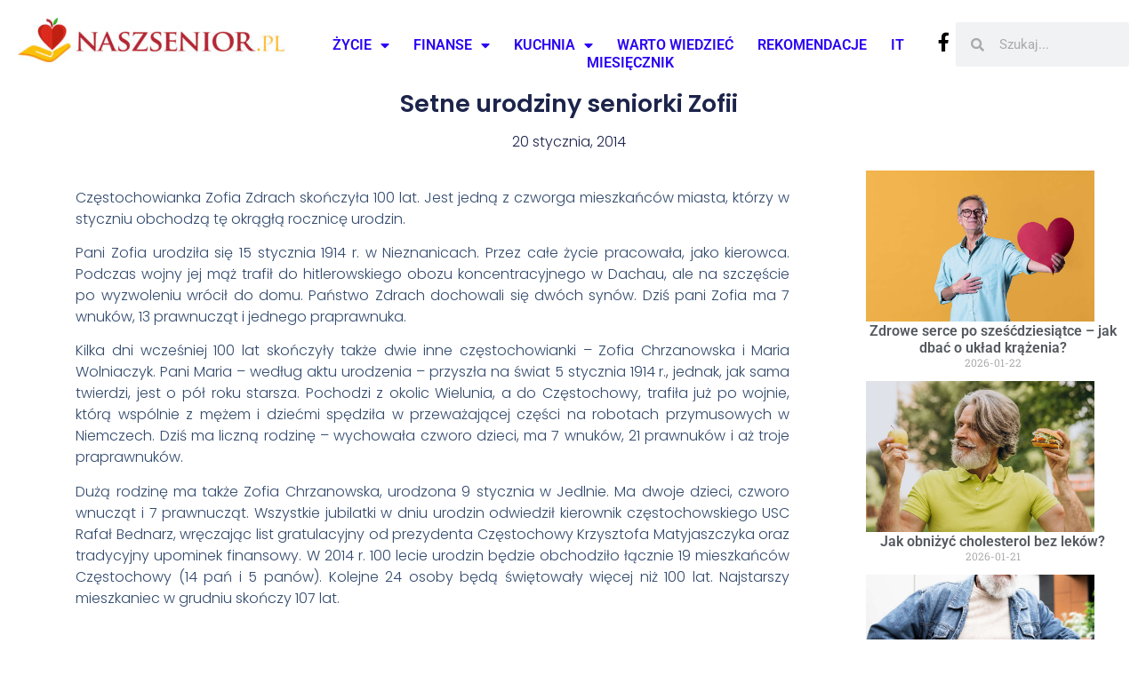

--- FILE ---
content_type: text/html; charset=UTF-8
request_url: https://naszsenior.pl/setne%20urodziny%20seniorki%20zofii/
body_size: 14395
content:
<!doctype html>
<html lang="pl-PL">
<head>
	<meta charset="UTF-8">
	<meta name="viewport" content="width=device-width, initial-scale=1">
	<link rel="profile" href="https://gmpg.org/xfn/11">
	<meta name='robots' content='index, follow, max-image-preview:large, max-snippet:-1, max-video-preview:-1' />

	<!-- This site is optimized with the Yoast SEO Premium plugin v23.3 (Yoast SEO v25.6) - https://yoast.com/wordpress/plugins/seo/ -->
	<title>Setne urodziny seniorki Zofii &#8211; Nasz Senior</title>
	<link rel="canonical" href="https://naszsenior.pl/setne%20urodziny%20seniorki%20zofii/" />
	<meta property="og:locale" content="pl_PL" />
	<meta property="og:type" content="article" />
	<meta property="og:title" content="Setne urodziny seniorki Zofii" />
	<meta property="og:description" content="Częstochowianka Zofia Zdrach skończyła 100 lat. Jest jedną z czworga mieszkańców miasta, którzy w styczniu obchodzą tę okrągłą rocznicę urodzin.Pani Zofia" />
	<meta property="og:url" content="https://naszsenior.pl/setne urodziny seniorki zofii/" />
	<meta property="og:site_name" content="Nasz Senior" />
	<meta property="article:publisher" content="https://www.facebook.com/naszsenior" />
	<meta property="article:published_time" content="2014-01-20T15:04:44+00:00" />
	<meta property="article:modified_time" content="2016-06-30T12:19:53+00:00" />
	<meta name="author" content="Nasz Senior" />
	<meta name="twitter:card" content="summary_large_image" />
	<meta name="twitter:label1" content="Napisane przez" />
	<meta name="twitter:data1" content="Nasz Senior" />
	<meta name="twitter:label2" content="Szacowany czas czytania" />
	<meta name="twitter:data2" content="1 minuta" />
	<script type="application/ld+json" class="yoast-schema-graph">{"@context":"https://schema.org","@graph":[{"@type":"Article","@id":"https://naszsenior.pl/setne%20urodziny%20seniorki%20zofii/#article","isPartOf":{"@id":"https://naszsenior.pl/setne%20urodziny%20seniorki%20zofii/"},"author":{"name":"Nasz Senior","@id":"https://naszsenior.pl/#/schema/person/92192d0e412b6afd65a26930173115cb"},"headline":"Setne urodziny seniorki Zofii","datePublished":"2014-01-20T15:04:44+00:00","dateModified":"2016-06-30T12:19:53+00:00","mainEntityOfPage":{"@id":"https://naszsenior.pl/setne%20urodziny%20seniorki%20zofii/"},"wordCount":267,"commentCount":0,"publisher":{"@id":"https://naszsenior.pl/#organization"},"articleSection":["Aktywny senior"],"inLanguage":"pl-PL","potentialAction":[{"@type":"CommentAction","name":"Comment","target":["https://naszsenior.pl/setne%20urodziny%20seniorki%20zofii/#respond"]}]},{"@type":"WebPage","@id":"https://naszsenior.pl/setne%20urodziny%20seniorki%20zofii/","url":"https://naszsenior.pl/setne%20urodziny%20seniorki%20zofii/","name":"Setne urodziny seniorki Zofii &#8211; Nasz Senior","isPartOf":{"@id":"https://naszsenior.pl/#website"},"datePublished":"2014-01-20T15:04:44+00:00","dateModified":"2016-06-30T12:19:53+00:00","breadcrumb":{"@id":"https://naszsenior.pl/setne%20urodziny%20seniorki%20zofii/#breadcrumb"},"inLanguage":"pl-PL","potentialAction":[{"@type":"ReadAction","target":["https://naszsenior.pl/setne%20urodziny%20seniorki%20zofii/"]}]},{"@type":"BreadcrumbList","@id":"https://naszsenior.pl/setne%20urodziny%20seniorki%20zofii/#breadcrumb","itemListElement":[{"@type":"ListItem","position":1,"name":"Strona główna","item":"https://naszsenior.pl/"},{"@type":"ListItem","position":2,"name":"Setne urodziny seniorki Zofii"}]},{"@type":"WebSite","@id":"https://naszsenior.pl/#website","url":"https://naszsenior.pl/","name":"Nasz Senior","description":"","publisher":{"@id":"https://naszsenior.pl/#organization"},"potentialAction":[{"@type":"SearchAction","target":{"@type":"EntryPoint","urlTemplate":"https://naszsenior.pl/?s={search_term_string}"},"query-input":{"@type":"PropertyValueSpecification","valueRequired":true,"valueName":"search_term_string"}}],"inLanguage":"pl-PL"},{"@type":"Organization","@id":"https://naszsenior.pl/#organization","name":"Nasz Senior - Informacje dla Seniora","url":"https://naszsenior.pl/","logo":{"@type":"ImageObject","inLanguage":"pl-PL","@id":"https://naszsenior.pl/#/schema/logo/image/","url":"https://naszsenior.pl/wp-content/uploads/2024/02/cropped-logo_etykieta_cdr7.jpg","contentUrl":"https://naszsenior.pl/wp-content/uploads/2024/02/cropped-logo_etykieta_cdr7.jpg","width":604,"height":100,"caption":"Nasz Senior - Informacje dla Seniora"},"image":{"@id":"https://naszsenior.pl/#/schema/logo/image/"},"sameAs":["https://www.facebook.com/naszsenior"]},{"@type":"Person","@id":"https://naszsenior.pl/#/schema/person/92192d0e412b6afd65a26930173115cb","name":"Nasz Senior","image":{"@type":"ImageObject","inLanguage":"pl-PL","@id":"https://naszsenior.pl/#/schema/person/image/","url":"https://secure.gravatar.com/avatar/b1ea26c6e3c3f92caa1b9a78cf307cf2?s=96&d=mm&r=g","contentUrl":"https://secure.gravatar.com/avatar/b1ea26c6e3c3f92caa1b9a78cf307cf2?s=96&d=mm&r=g","caption":"Nasz Senior"},"url":"https://naszsenior.pl/author/naszsenior/"}]}</script>
	<!-- / Yoast SEO Premium plugin. -->


<link rel='dns-prefetch' href='//www.googletagmanager.com' />
<link rel='dns-prefetch' href='//pagead2.googlesyndication.com' />
<link rel="alternate" type="application/rss+xml" title="Nasz Senior &raquo; Kanał z wpisami" href="https://naszsenior.pl/feed/" />
<link rel="alternate" type="application/rss+xml" title="Nasz Senior &raquo; Kanał z komentarzami" href="https://naszsenior.pl/comments/feed/" />
<link rel="alternate" type="application/rss+xml" title="Nasz Senior &raquo; Setne urodziny seniorki Zofii Kanał z komentarzami" href="https://naszsenior.pl/setne%20urodziny%20seniorki%20zofii/feed/" />
<script>
window._wpemojiSettings = {"baseUrl":"https:\/\/s.w.org\/images\/core\/emoji\/15.0.3\/72x72\/","ext":".png","svgUrl":"https:\/\/s.w.org\/images\/core\/emoji\/15.0.3\/svg\/","svgExt":".svg","source":{"concatemoji":"https:\/\/naszsenior.pl\/wp-includes\/js\/wp-emoji-release.min.js?ver=a81c97303559f2b806856de5b5e08be6"}};
/*! This file is auto-generated */
!function(i,n){var o,s,e;function c(e){try{var t={supportTests:e,timestamp:(new Date).valueOf()};sessionStorage.setItem(o,JSON.stringify(t))}catch(e){}}function p(e,t,n){e.clearRect(0,0,e.canvas.width,e.canvas.height),e.fillText(t,0,0);var t=new Uint32Array(e.getImageData(0,0,e.canvas.width,e.canvas.height).data),r=(e.clearRect(0,0,e.canvas.width,e.canvas.height),e.fillText(n,0,0),new Uint32Array(e.getImageData(0,0,e.canvas.width,e.canvas.height).data));return t.every(function(e,t){return e===r[t]})}function u(e,t,n){switch(t){case"flag":return n(e,"\ud83c\udff3\ufe0f\u200d\u26a7\ufe0f","\ud83c\udff3\ufe0f\u200b\u26a7\ufe0f")?!1:!n(e,"\ud83c\uddfa\ud83c\uddf3","\ud83c\uddfa\u200b\ud83c\uddf3")&&!n(e,"\ud83c\udff4\udb40\udc67\udb40\udc62\udb40\udc65\udb40\udc6e\udb40\udc67\udb40\udc7f","\ud83c\udff4\u200b\udb40\udc67\u200b\udb40\udc62\u200b\udb40\udc65\u200b\udb40\udc6e\u200b\udb40\udc67\u200b\udb40\udc7f");case"emoji":return!n(e,"\ud83d\udc26\u200d\u2b1b","\ud83d\udc26\u200b\u2b1b")}return!1}function f(e,t,n){var r="undefined"!=typeof WorkerGlobalScope&&self instanceof WorkerGlobalScope?new OffscreenCanvas(300,150):i.createElement("canvas"),a=r.getContext("2d",{willReadFrequently:!0}),o=(a.textBaseline="top",a.font="600 32px Arial",{});return e.forEach(function(e){o[e]=t(a,e,n)}),o}function t(e){var t=i.createElement("script");t.src=e,t.defer=!0,i.head.appendChild(t)}"undefined"!=typeof Promise&&(o="wpEmojiSettingsSupports",s=["flag","emoji"],n.supports={everything:!0,everythingExceptFlag:!0},e=new Promise(function(e){i.addEventListener("DOMContentLoaded",e,{once:!0})}),new Promise(function(t){var n=function(){try{var e=JSON.parse(sessionStorage.getItem(o));if("object"==typeof e&&"number"==typeof e.timestamp&&(new Date).valueOf()<e.timestamp+604800&&"object"==typeof e.supportTests)return e.supportTests}catch(e){}return null}();if(!n){if("undefined"!=typeof Worker&&"undefined"!=typeof OffscreenCanvas&&"undefined"!=typeof URL&&URL.createObjectURL&&"undefined"!=typeof Blob)try{var e="postMessage("+f.toString()+"("+[JSON.stringify(s),u.toString(),p.toString()].join(",")+"));",r=new Blob([e],{type:"text/javascript"}),a=new Worker(URL.createObjectURL(r),{name:"wpTestEmojiSupports"});return void(a.onmessage=function(e){c(n=e.data),a.terminate(),t(n)})}catch(e){}c(n=f(s,u,p))}t(n)}).then(function(e){for(var t in e)n.supports[t]=e[t],n.supports.everything=n.supports.everything&&n.supports[t],"flag"!==t&&(n.supports.everythingExceptFlag=n.supports.everythingExceptFlag&&n.supports[t]);n.supports.everythingExceptFlag=n.supports.everythingExceptFlag&&!n.supports.flag,n.DOMReady=!1,n.readyCallback=function(){n.DOMReady=!0}}).then(function(){return e}).then(function(){var e;n.supports.everything||(n.readyCallback(),(e=n.source||{}).concatemoji?t(e.concatemoji):e.wpemoji&&e.twemoji&&(t(e.twemoji),t(e.wpemoji)))}))}((window,document),window._wpemojiSettings);
</script>
<style id='wp-emoji-styles-inline-css'>

	img.wp-smiley, img.emoji {
		display: inline !important;
		border: none !important;
		box-shadow: none !important;
		height: 1em !important;
		width: 1em !important;
		margin: 0 0.07em !important;
		vertical-align: -0.1em !important;
		background: none !important;
		padding: 0 !important;
	}
</style>
<link rel='stylesheet' id='wp-block-library-css' href='https://naszsenior.pl/wp-includes/css/dist/block-library/style.min.css?ver=a81c97303559f2b806856de5b5e08be6' media='all' />
<style id='global-styles-inline-css'>
:root{--wp--preset--aspect-ratio--square: 1;--wp--preset--aspect-ratio--4-3: 4/3;--wp--preset--aspect-ratio--3-4: 3/4;--wp--preset--aspect-ratio--3-2: 3/2;--wp--preset--aspect-ratio--2-3: 2/3;--wp--preset--aspect-ratio--16-9: 16/9;--wp--preset--aspect-ratio--9-16: 9/16;--wp--preset--color--black: #000000;--wp--preset--color--cyan-bluish-gray: #abb8c3;--wp--preset--color--white: #ffffff;--wp--preset--color--pale-pink: #f78da7;--wp--preset--color--vivid-red: #cf2e2e;--wp--preset--color--luminous-vivid-orange: #ff6900;--wp--preset--color--luminous-vivid-amber: #fcb900;--wp--preset--color--light-green-cyan: #7bdcb5;--wp--preset--color--vivid-green-cyan: #00d084;--wp--preset--color--pale-cyan-blue: #8ed1fc;--wp--preset--color--vivid-cyan-blue: #0693e3;--wp--preset--color--vivid-purple: #9b51e0;--wp--preset--gradient--vivid-cyan-blue-to-vivid-purple: linear-gradient(135deg,rgba(6,147,227,1) 0%,rgb(155,81,224) 100%);--wp--preset--gradient--light-green-cyan-to-vivid-green-cyan: linear-gradient(135deg,rgb(122,220,180) 0%,rgb(0,208,130) 100%);--wp--preset--gradient--luminous-vivid-amber-to-luminous-vivid-orange: linear-gradient(135deg,rgba(252,185,0,1) 0%,rgba(255,105,0,1) 100%);--wp--preset--gradient--luminous-vivid-orange-to-vivid-red: linear-gradient(135deg,rgba(255,105,0,1) 0%,rgb(207,46,46) 100%);--wp--preset--gradient--very-light-gray-to-cyan-bluish-gray: linear-gradient(135deg,rgb(238,238,238) 0%,rgb(169,184,195) 100%);--wp--preset--gradient--cool-to-warm-spectrum: linear-gradient(135deg,rgb(74,234,220) 0%,rgb(151,120,209) 20%,rgb(207,42,186) 40%,rgb(238,44,130) 60%,rgb(251,105,98) 80%,rgb(254,248,76) 100%);--wp--preset--gradient--blush-light-purple: linear-gradient(135deg,rgb(255,206,236) 0%,rgb(152,150,240) 100%);--wp--preset--gradient--blush-bordeaux: linear-gradient(135deg,rgb(254,205,165) 0%,rgb(254,45,45) 50%,rgb(107,0,62) 100%);--wp--preset--gradient--luminous-dusk: linear-gradient(135deg,rgb(255,203,112) 0%,rgb(199,81,192) 50%,rgb(65,88,208) 100%);--wp--preset--gradient--pale-ocean: linear-gradient(135deg,rgb(255,245,203) 0%,rgb(182,227,212) 50%,rgb(51,167,181) 100%);--wp--preset--gradient--electric-grass: linear-gradient(135deg,rgb(202,248,128) 0%,rgb(113,206,126) 100%);--wp--preset--gradient--midnight: linear-gradient(135deg,rgb(2,3,129) 0%,rgb(40,116,252) 100%);--wp--preset--font-size--small: 13px;--wp--preset--font-size--medium: 20px;--wp--preset--font-size--large: 36px;--wp--preset--font-size--x-large: 42px;--wp--preset--spacing--20: 0.44rem;--wp--preset--spacing--30: 0.67rem;--wp--preset--spacing--40: 1rem;--wp--preset--spacing--50: 1.5rem;--wp--preset--spacing--60: 2.25rem;--wp--preset--spacing--70: 3.38rem;--wp--preset--spacing--80: 5.06rem;--wp--preset--shadow--natural: 6px 6px 9px rgba(0, 0, 0, 0.2);--wp--preset--shadow--deep: 12px 12px 50px rgba(0, 0, 0, 0.4);--wp--preset--shadow--sharp: 6px 6px 0px rgba(0, 0, 0, 0.2);--wp--preset--shadow--outlined: 6px 6px 0px -3px rgba(255, 255, 255, 1), 6px 6px rgba(0, 0, 0, 1);--wp--preset--shadow--crisp: 6px 6px 0px rgba(0, 0, 0, 1);}:root { --wp--style--global--content-size: 800px;--wp--style--global--wide-size: 1200px; }:where(body) { margin: 0; }.wp-site-blocks > .alignleft { float: left; margin-right: 2em; }.wp-site-blocks > .alignright { float: right; margin-left: 2em; }.wp-site-blocks > .aligncenter { justify-content: center; margin-left: auto; margin-right: auto; }:where(.wp-site-blocks) > * { margin-block-start: 24px; margin-block-end: 0; }:where(.wp-site-blocks) > :first-child { margin-block-start: 0; }:where(.wp-site-blocks) > :last-child { margin-block-end: 0; }:root { --wp--style--block-gap: 24px; }:root :where(.is-layout-flow) > :first-child{margin-block-start: 0;}:root :where(.is-layout-flow) > :last-child{margin-block-end: 0;}:root :where(.is-layout-flow) > *{margin-block-start: 24px;margin-block-end: 0;}:root :where(.is-layout-constrained) > :first-child{margin-block-start: 0;}:root :where(.is-layout-constrained) > :last-child{margin-block-end: 0;}:root :where(.is-layout-constrained) > *{margin-block-start: 24px;margin-block-end: 0;}:root :where(.is-layout-flex){gap: 24px;}:root :where(.is-layout-grid){gap: 24px;}.is-layout-flow > .alignleft{float: left;margin-inline-start: 0;margin-inline-end: 2em;}.is-layout-flow > .alignright{float: right;margin-inline-start: 2em;margin-inline-end: 0;}.is-layout-flow > .aligncenter{margin-left: auto !important;margin-right: auto !important;}.is-layout-constrained > .alignleft{float: left;margin-inline-start: 0;margin-inline-end: 2em;}.is-layout-constrained > .alignright{float: right;margin-inline-start: 2em;margin-inline-end: 0;}.is-layout-constrained > .aligncenter{margin-left: auto !important;margin-right: auto !important;}.is-layout-constrained > :where(:not(.alignleft):not(.alignright):not(.alignfull)){max-width: var(--wp--style--global--content-size);margin-left: auto !important;margin-right: auto !important;}.is-layout-constrained > .alignwide{max-width: var(--wp--style--global--wide-size);}body .is-layout-flex{display: flex;}.is-layout-flex{flex-wrap: wrap;align-items: center;}.is-layout-flex > :is(*, div){margin: 0;}body .is-layout-grid{display: grid;}.is-layout-grid > :is(*, div){margin: 0;}body{padding-top: 0px;padding-right: 0px;padding-bottom: 0px;padding-left: 0px;}a:where(:not(.wp-element-button)){text-decoration: underline;}:root :where(.wp-element-button, .wp-block-button__link){background-color: #32373c;border-width: 0;color: #fff;font-family: inherit;font-size: inherit;line-height: inherit;padding: calc(0.667em + 2px) calc(1.333em + 2px);text-decoration: none;}.has-black-color{color: var(--wp--preset--color--black) !important;}.has-cyan-bluish-gray-color{color: var(--wp--preset--color--cyan-bluish-gray) !important;}.has-white-color{color: var(--wp--preset--color--white) !important;}.has-pale-pink-color{color: var(--wp--preset--color--pale-pink) !important;}.has-vivid-red-color{color: var(--wp--preset--color--vivid-red) !important;}.has-luminous-vivid-orange-color{color: var(--wp--preset--color--luminous-vivid-orange) !important;}.has-luminous-vivid-amber-color{color: var(--wp--preset--color--luminous-vivid-amber) !important;}.has-light-green-cyan-color{color: var(--wp--preset--color--light-green-cyan) !important;}.has-vivid-green-cyan-color{color: var(--wp--preset--color--vivid-green-cyan) !important;}.has-pale-cyan-blue-color{color: var(--wp--preset--color--pale-cyan-blue) !important;}.has-vivid-cyan-blue-color{color: var(--wp--preset--color--vivid-cyan-blue) !important;}.has-vivid-purple-color{color: var(--wp--preset--color--vivid-purple) !important;}.has-black-background-color{background-color: var(--wp--preset--color--black) !important;}.has-cyan-bluish-gray-background-color{background-color: var(--wp--preset--color--cyan-bluish-gray) !important;}.has-white-background-color{background-color: var(--wp--preset--color--white) !important;}.has-pale-pink-background-color{background-color: var(--wp--preset--color--pale-pink) !important;}.has-vivid-red-background-color{background-color: var(--wp--preset--color--vivid-red) !important;}.has-luminous-vivid-orange-background-color{background-color: var(--wp--preset--color--luminous-vivid-orange) !important;}.has-luminous-vivid-amber-background-color{background-color: var(--wp--preset--color--luminous-vivid-amber) !important;}.has-light-green-cyan-background-color{background-color: var(--wp--preset--color--light-green-cyan) !important;}.has-vivid-green-cyan-background-color{background-color: var(--wp--preset--color--vivid-green-cyan) !important;}.has-pale-cyan-blue-background-color{background-color: var(--wp--preset--color--pale-cyan-blue) !important;}.has-vivid-cyan-blue-background-color{background-color: var(--wp--preset--color--vivid-cyan-blue) !important;}.has-vivid-purple-background-color{background-color: var(--wp--preset--color--vivid-purple) !important;}.has-black-border-color{border-color: var(--wp--preset--color--black) !important;}.has-cyan-bluish-gray-border-color{border-color: var(--wp--preset--color--cyan-bluish-gray) !important;}.has-white-border-color{border-color: var(--wp--preset--color--white) !important;}.has-pale-pink-border-color{border-color: var(--wp--preset--color--pale-pink) !important;}.has-vivid-red-border-color{border-color: var(--wp--preset--color--vivid-red) !important;}.has-luminous-vivid-orange-border-color{border-color: var(--wp--preset--color--luminous-vivid-orange) !important;}.has-luminous-vivid-amber-border-color{border-color: var(--wp--preset--color--luminous-vivid-amber) !important;}.has-light-green-cyan-border-color{border-color: var(--wp--preset--color--light-green-cyan) !important;}.has-vivid-green-cyan-border-color{border-color: var(--wp--preset--color--vivid-green-cyan) !important;}.has-pale-cyan-blue-border-color{border-color: var(--wp--preset--color--pale-cyan-blue) !important;}.has-vivid-cyan-blue-border-color{border-color: var(--wp--preset--color--vivid-cyan-blue) !important;}.has-vivid-purple-border-color{border-color: var(--wp--preset--color--vivid-purple) !important;}.has-vivid-cyan-blue-to-vivid-purple-gradient-background{background: var(--wp--preset--gradient--vivid-cyan-blue-to-vivid-purple) !important;}.has-light-green-cyan-to-vivid-green-cyan-gradient-background{background: var(--wp--preset--gradient--light-green-cyan-to-vivid-green-cyan) !important;}.has-luminous-vivid-amber-to-luminous-vivid-orange-gradient-background{background: var(--wp--preset--gradient--luminous-vivid-amber-to-luminous-vivid-orange) !important;}.has-luminous-vivid-orange-to-vivid-red-gradient-background{background: var(--wp--preset--gradient--luminous-vivid-orange-to-vivid-red) !important;}.has-very-light-gray-to-cyan-bluish-gray-gradient-background{background: var(--wp--preset--gradient--very-light-gray-to-cyan-bluish-gray) !important;}.has-cool-to-warm-spectrum-gradient-background{background: var(--wp--preset--gradient--cool-to-warm-spectrum) !important;}.has-blush-light-purple-gradient-background{background: var(--wp--preset--gradient--blush-light-purple) !important;}.has-blush-bordeaux-gradient-background{background: var(--wp--preset--gradient--blush-bordeaux) !important;}.has-luminous-dusk-gradient-background{background: var(--wp--preset--gradient--luminous-dusk) !important;}.has-pale-ocean-gradient-background{background: var(--wp--preset--gradient--pale-ocean) !important;}.has-electric-grass-gradient-background{background: var(--wp--preset--gradient--electric-grass) !important;}.has-midnight-gradient-background{background: var(--wp--preset--gradient--midnight) !important;}.has-small-font-size{font-size: var(--wp--preset--font-size--small) !important;}.has-medium-font-size{font-size: var(--wp--preset--font-size--medium) !important;}.has-large-font-size{font-size: var(--wp--preset--font-size--large) !important;}.has-x-large-font-size{font-size: var(--wp--preset--font-size--x-large) !important;}
:root :where(.wp-block-pullquote){font-size: 1.5em;line-height: 1.6;}
</style>
<link rel='stylesheet' id='hello-elementor-css' href='https://naszsenior.pl/wp-content/themes/hello-elementor/style.min.css?ver=3.3.0' media='all' />
<link rel='stylesheet' id='hello-elementor-theme-style-css' href='https://naszsenior.pl/wp-content/themes/hello-elementor/theme.min.css?ver=3.3.0' media='all' />
<link rel='stylesheet' id='hello-elementor-header-footer-css' href='https://naszsenior.pl/wp-content/themes/hello-elementor/header-footer.min.css?ver=3.3.0' media='all' />
<link rel='stylesheet' id='elementor-frontend-css' href='https://naszsenior.pl/wp-content/uploads/elementor/css/custom-frontend.min.css?ver=1768899515' media='all' />
<link rel='stylesheet' id='elementor-post-11851-css' href='https://naszsenior.pl/wp-content/uploads/elementor/css/post-11851.css?ver=1768899515' media='all' />
<link rel='stylesheet' id='widget-image-css' href='https://naszsenior.pl/wp-content/plugins/elementor/assets/css/widget-image.min.css?ver=3.34.2' media='all' />
<link rel='stylesheet' id='widget-nav-menu-css' href='https://naszsenior.pl/wp-content/uploads/elementor/css/custom-pro-widget-nav-menu.min.css?ver=1768899515' media='all' />
<link rel='stylesheet' id='widget-social-icons-css' href='https://naszsenior.pl/wp-content/plugins/elementor/assets/css/widget-social-icons.min.css?ver=3.34.2' media='all' />
<link rel='stylesheet' id='e-apple-webkit-css' href='https://naszsenior.pl/wp-content/uploads/elementor/css/custom-apple-webkit.min.css?ver=1768899515' media='all' />
<link rel='stylesheet' id='widget-search-form-css' href='https://naszsenior.pl/wp-content/plugins/elementor-pro/assets/css/widget-search-form.min.css?ver=3.34.0' media='all' />
<link rel='stylesheet' id='elementor-icons-shared-0-css' href='https://naszsenior.pl/wp-content/plugins/elementor/assets/lib/font-awesome/css/fontawesome.min.css?ver=5.15.3' media='all' />
<link rel='stylesheet' id='elementor-icons-fa-solid-css' href='https://naszsenior.pl/wp-content/plugins/elementor/assets/lib/font-awesome/css/solid.min.css?ver=5.15.3' media='all' />
<link rel='stylesheet' id='widget-heading-css' href='https://naszsenior.pl/wp-content/plugins/elementor/assets/css/widget-heading.min.css?ver=3.34.2' media='all' />
<link rel='stylesheet' id='widget-post-info-css' href='https://naszsenior.pl/wp-content/plugins/elementor-pro/assets/css/widget-post-info.min.css?ver=3.34.0' media='all' />
<link rel='stylesheet' id='widget-icon-list-css' href='https://naszsenior.pl/wp-content/uploads/elementor/css/custom-widget-icon-list.min.css?ver=1768899515' media='all' />
<link rel='stylesheet' id='elementor-icons-fa-regular-css' href='https://naszsenior.pl/wp-content/plugins/elementor/assets/lib/font-awesome/css/regular.min.css?ver=5.15.3' media='all' />
<link rel='stylesheet' id='widget-post-navigation-css' href='https://naszsenior.pl/wp-content/plugins/elementor-pro/assets/css/widget-post-navigation.min.css?ver=3.34.0' media='all' />
<link rel='stylesheet' id='widget-posts-css' href='https://naszsenior.pl/wp-content/plugins/elementor-pro/assets/css/widget-posts.min.css?ver=3.34.0' media='all' />
<link rel='stylesheet' id='elementor-icons-css' href='https://naszsenior.pl/wp-content/plugins/elementor/assets/lib/eicons/css/elementor-icons.min.css?ver=5.46.0' media='all' />
<link rel='stylesheet' id='elementor-post-12078-css' href='https://naszsenior.pl/wp-content/uploads/elementor/css/post-12078.css?ver=1768899515' media='all' />
<link rel='stylesheet' id='elementor-post-12082-css' href='https://naszsenior.pl/wp-content/uploads/elementor/css/post-12082.css?ver=1768899515' media='all' />
<link rel='stylesheet' id='elementor-post-12091-css' href='https://naszsenior.pl/wp-content/uploads/elementor/css/post-12091.css?ver=1768899561' media='all' />
<link rel='stylesheet' id='elementor-gf-local-roboto-css' href='https://naszsenior.pl/wp-content/uploads/elementor/google-fonts/css/roboto.css?ver=1742245081' media='all' />
<link rel='stylesheet' id='elementor-gf-local-robotoslab-css' href='https://naszsenior.pl/wp-content/uploads/elementor/google-fonts/css/robotoslab.css?ver=1742245084' media='all' />
<link rel='stylesheet' id='elementor-gf-local-poppins-css' href='https://naszsenior.pl/wp-content/uploads/elementor/google-fonts/css/poppins.css?ver=1742245089' media='all' />
<link rel='stylesheet' id='elementor-icons-fa-brands-css' href='https://naszsenior.pl/wp-content/plugins/elementor/assets/lib/font-awesome/css/brands.min.css?ver=5.15.3' media='all' />
<script src="https://naszsenior.pl/wp-includes/js/jquery/jquery.min.js?ver=3.7.1" id="jquery-core-js"></script>
<script src="https://naszsenior.pl/wp-includes/js/jquery/jquery-migrate.min.js?ver=3.4.1" id="jquery-migrate-js"></script>

<!-- Fragment znacznika Google (gtag.js) dodany przez Site Kit -->
<!-- Fragment Google Analytics dodany przez Site Kit -->
<!-- Fragment reklamy Google dodany przez Site Kit -->
<script src="https://www.googletagmanager.com/gtag/js?id=GT-NBJF9BR" id="google_gtagjs-js" async></script>
<script id="google_gtagjs-js-after">
window.dataLayer = window.dataLayer || [];function gtag(){dataLayer.push(arguments);}
gtag("set","linker",{"domains":["naszsenior.pl"]});
gtag("js", new Date());
gtag("set", "developer_id.dZTNiMT", true);
gtag("config", "GT-NBJF9BR");
gtag("config", "AW-286560168");
</script>
<link rel="https://api.w.org/" href="https://naszsenior.pl/wp-json/" /><link rel="alternate" title="JSON" type="application/json" href="https://naszsenior.pl/wp-json/wp/v2/posts/608" /><link rel="EditURI" type="application/rsd+xml" title="RSD" href="https://naszsenior.pl/xmlrpc.php?rsd" />
<link rel="alternate" title="oEmbed (JSON)" type="application/json+oembed" href="https://naszsenior.pl/wp-json/oembed/1.0/embed?url=https%3A%2F%2Fnaszsenior.pl%2Fsetne%2520urodziny%2520seniorki%2520zofii%2F" />
<link rel="alternate" title="oEmbed (XML)" type="text/xml+oembed" href="https://naszsenior.pl/wp-json/oembed/1.0/embed?url=https%3A%2F%2Fnaszsenior.pl%2Fsetne%2520urodziny%2520seniorki%2520zofii%2F&#038;format=xml" />
<meta name="generator" content="Site Kit by Google 1.170.0" />
<!-- Znaczniki meta Google AdSense dodane przez Site Kit -->
<meta name="google-adsense-platform-account" content="ca-host-pub-2644536267352236">
<meta name="google-adsense-platform-domain" content="sitekit.withgoogle.com">
<!-- Zakończ dodawanie meta znaczników Google AdSense przez Site Kit -->
<meta name="generator" content="Elementor 3.34.2; features: additional_custom_breakpoints; settings: css_print_method-external, google_font-enabled, font_display-swap">
			<style>
				.e-con.e-parent:nth-of-type(n+4):not(.e-lazyloaded):not(.e-no-lazyload),
				.e-con.e-parent:nth-of-type(n+4):not(.e-lazyloaded):not(.e-no-lazyload) * {
					background-image: none !important;
				}
				@media screen and (max-height: 1024px) {
					.e-con.e-parent:nth-of-type(n+3):not(.e-lazyloaded):not(.e-no-lazyload),
					.e-con.e-parent:nth-of-type(n+3):not(.e-lazyloaded):not(.e-no-lazyload) * {
						background-image: none !important;
					}
				}
				@media screen and (max-height: 640px) {
					.e-con.e-parent:nth-of-type(n+2):not(.e-lazyloaded):not(.e-no-lazyload),
					.e-con.e-parent:nth-of-type(n+2):not(.e-lazyloaded):not(.e-no-lazyload) * {
						background-image: none !important;
					}
				}
			</style>
			
<!-- Fragment Google AdSense dodany przez Site Kit -->
<script async src="https://pagead2.googlesyndication.com/pagead/js/adsbygoogle.js?client=ca-pub-5980898246357519&amp;host=ca-host-pub-2644536267352236" crossorigin="anonymous"></script>

<!-- Zakończ fragment Google AdSense dodany przez Site Kit -->
<link rel="icon" href="https://naszsenior.pl/wp-content/uploads/2016/07/cropped-ico-1-32x32.png" sizes="32x32" />
<link rel="icon" href="https://naszsenior.pl/wp-content/uploads/2016/07/cropped-ico-1-192x192.png" sizes="192x192" />
<link rel="apple-touch-icon" href="https://naszsenior.pl/wp-content/uploads/2016/07/cropped-ico-1-180x180.png" />
<meta name="msapplication-TileImage" content="https://naszsenior.pl/wp-content/uploads/2016/07/cropped-ico-1-270x270.png" />
</head>
<body data-rsssl=1 class="post-template-default single single-post postid-608 single-format-standard wp-custom-logo wp-embed-responsive theme-default elementor-default elementor-kit-11851 elementor-page-12091">


<a class="skip-link screen-reader-text" href="#content">Przejdź do treści</a>

		<header data-elementor-type="header" data-elementor-id="12078" class="elementor elementor-12078 elementor-location-header" data-elementor-post-type="elementor_library">
			<div class="elementor-element elementor-element-4e249be e-con-full e-flex e-con e-parent" data-id="4e249be" data-element_type="container">
		<div class="elementor-element elementor-element-9516982 e-con-full e-flex e-con e-child" data-id="9516982" data-element_type="container">
				<div class="elementor-element elementor-element-6509e0a elementor-widget-mobile__width-initial elementor-widget elementor-widget-image" data-id="6509e0a" data-element_type="widget" data-widget_type="image.default">
				<div class="elementor-widget-container">
																<a href="https://naszsenior.pl">
							<img width="300" height="50" src="https://naszsenior.pl/wp-content/uploads/2024/02/logo_etykieta_cdr7-300x50.jpg" class="attachment-medium size-medium wp-image-12009" alt="" srcset="https://naszsenior.pl/wp-content/uploads/2024/02/logo_etykieta_cdr7-300x50.jpg 300w, https://naszsenior.pl/wp-content/uploads/2024/02/logo_etykieta_cdr7.jpg 604w" sizes="(max-width: 300px) 100vw, 300px" />								</a>
															</div>
				</div>
				</div>
		<div class="elementor-element elementor-element-925faa9 e-con-full e-flex e-con e-child" data-id="925faa9" data-element_type="container">
				<div class="elementor-element elementor-element-c94cede elementor-nav-menu__align-center elementor-nav-menu--stretch elementor-nav-menu__text-align-center elementor-nav-menu--dropdown-tablet elementor-nav-menu--toggle elementor-nav-menu--burger elementor-widget elementor-widget-nav-menu" data-id="c94cede" data-element_type="widget" data-settings="{&quot;full_width&quot;:&quot;stretch&quot;,&quot;layout&quot;:&quot;horizontal&quot;,&quot;submenu_icon&quot;:{&quot;value&quot;:&quot;&lt;i class=\&quot;fas fa-caret-down\&quot; aria-hidden=\&quot;true\&quot;&gt;&lt;\/i&gt;&quot;,&quot;library&quot;:&quot;fa-solid&quot;},&quot;toggle&quot;:&quot;burger&quot;}" data-widget_type="nav-menu.default">
				<div class="elementor-widget-container">
								<nav aria-label="Menu" class="elementor-nav-menu--main elementor-nav-menu__container elementor-nav-menu--layout-horizontal e--pointer-underline e--animation-fade">
				<ul id="menu-1-c94cede" class="elementor-nav-menu"><li class="menu-item menu-item-type-custom menu-item-object-custom menu-item-has-children menu-item-12075"><a href="#" class="elementor-item elementor-item-anchor">Życie</a>
<ul class="sub-menu elementor-nav-menu--dropdown">
	<li class="menu-item menu-item-type-taxonomy menu-item-object-category menu-item-3576"><a href="https://naszsenior.pl/dzial/zdrowie-i-uroda/" class="elementor-sub-item">Zdrowie i uroda</a></li>
	<li class="menu-item menu-item-type-taxonomy menu-item-object-category current-post-ancestor current-menu-parent current-post-parent menu-item-3575"><a href="https://naszsenior.pl/dzial/aktywny-senior/" class="elementor-sub-item">Aktywny senior</a></li>
	<li class="menu-item menu-item-type-taxonomy menu-item-object-category menu-item-3580"><a href="https://naszsenior.pl/dzial/kacik-seniora/" class="elementor-sub-item">Kącik seniora</a></li>
	<li class="menu-item menu-item-type-taxonomy menu-item-object-category menu-item-4927"><a href="https://naszsenior.pl/dzial/acti50/" class="elementor-sub-item">ACTI50.TV</a></li>
</ul>
</li>
<li class="menu-item menu-item-type-custom menu-item-object-custom menu-item-has-children menu-item-12076"><a href="#" class="elementor-item elementor-item-anchor">Finanse</a>
<ul class="sub-menu elementor-nav-menu--dropdown">
	<li class="menu-item menu-item-type-taxonomy menu-item-object-category menu-item-3577"><a href="https://naszsenior.pl/dzial/praca-i-finanse/" class="elementor-sub-item">Praca i finanse</a></li>
	<li class="menu-item menu-item-type-taxonomy menu-item-object-category menu-item-3581"><a href="https://naszsenior.pl/dzial/prosto-z-sejmu/" class="elementor-sub-item">Prosto z Sejmu</a></li>
	<li class="menu-item menu-item-type-taxonomy menu-item-object-category menu-item-3582"><a href="https://naszsenior.pl/dzial/policja-ostrzega/" class="elementor-sub-item">Policja ostrzega</a></li>
</ul>
</li>
<li class="menu-item menu-item-type-custom menu-item-object-custom menu-item-has-children menu-item-12077"><a href="#" class="elementor-item elementor-item-anchor">Kuchnia</a>
<ul class="sub-menu elementor-nav-menu--dropdown">
	<li class="menu-item menu-item-type-taxonomy menu-item-object-category menu-item-3579"><a href="https://naszsenior.pl/dzial/gotuj-z-seniorem/" class="elementor-sub-item">Gotuj z seniorem</a></li>
	<li class="menu-item menu-item-type-taxonomy menu-item-object-category menu-item-10956"><a href="https://naszsenior.pl/dzial/nano/" class="elementor-sub-item">nano</a></li>
</ul>
</li>
<li class="menu-item menu-item-type-taxonomy menu-item-object-category menu-item-3578"><a href="https://naszsenior.pl/dzial/warto-wiedziec/" class="elementor-item">Warto wiedzieć</a></li>
<li class="menu-item menu-item-type-taxonomy menu-item-object-category menu-item-12133"><a href="https://naszsenior.pl/dzial/rekomendacje/" class="elementor-item">Rekomendacje</a></li>
<li class="menu-item menu-item-type-taxonomy menu-item-object-category menu-item-12476"><a href="https://naszsenior.pl/dzial/it/" class="elementor-item">IT</a></li>
<li class="menu-item menu-item-type-taxonomy menu-item-object-category menu-item-4982"><a href="https://naszsenior.pl/dzial/miesiecznik/" class="elementor-item">Miesięcznik</a></li>
</ul>			</nav>
					<div class="elementor-menu-toggle" role="button" tabindex="0" aria-label="Menu Toggle" aria-expanded="false">
			<i aria-hidden="true" role="presentation" class="elementor-menu-toggle__icon--open eicon-menu-bar"></i><i aria-hidden="true" role="presentation" class="elementor-menu-toggle__icon--close eicon-close"></i>		</div>
					<nav class="elementor-nav-menu--dropdown elementor-nav-menu__container" aria-hidden="true">
				<ul id="menu-2-c94cede" class="elementor-nav-menu"><li class="menu-item menu-item-type-custom menu-item-object-custom menu-item-has-children menu-item-12075"><a href="#" class="elementor-item elementor-item-anchor" tabindex="-1">Życie</a>
<ul class="sub-menu elementor-nav-menu--dropdown">
	<li class="menu-item menu-item-type-taxonomy menu-item-object-category menu-item-3576"><a href="https://naszsenior.pl/dzial/zdrowie-i-uroda/" class="elementor-sub-item" tabindex="-1">Zdrowie i uroda</a></li>
	<li class="menu-item menu-item-type-taxonomy menu-item-object-category current-post-ancestor current-menu-parent current-post-parent menu-item-3575"><a href="https://naszsenior.pl/dzial/aktywny-senior/" class="elementor-sub-item" tabindex="-1">Aktywny senior</a></li>
	<li class="menu-item menu-item-type-taxonomy menu-item-object-category menu-item-3580"><a href="https://naszsenior.pl/dzial/kacik-seniora/" class="elementor-sub-item" tabindex="-1">Kącik seniora</a></li>
	<li class="menu-item menu-item-type-taxonomy menu-item-object-category menu-item-4927"><a href="https://naszsenior.pl/dzial/acti50/" class="elementor-sub-item" tabindex="-1">ACTI50.TV</a></li>
</ul>
</li>
<li class="menu-item menu-item-type-custom menu-item-object-custom menu-item-has-children menu-item-12076"><a href="#" class="elementor-item elementor-item-anchor" tabindex="-1">Finanse</a>
<ul class="sub-menu elementor-nav-menu--dropdown">
	<li class="menu-item menu-item-type-taxonomy menu-item-object-category menu-item-3577"><a href="https://naszsenior.pl/dzial/praca-i-finanse/" class="elementor-sub-item" tabindex="-1">Praca i finanse</a></li>
	<li class="menu-item menu-item-type-taxonomy menu-item-object-category menu-item-3581"><a href="https://naszsenior.pl/dzial/prosto-z-sejmu/" class="elementor-sub-item" tabindex="-1">Prosto z Sejmu</a></li>
	<li class="menu-item menu-item-type-taxonomy menu-item-object-category menu-item-3582"><a href="https://naszsenior.pl/dzial/policja-ostrzega/" class="elementor-sub-item" tabindex="-1">Policja ostrzega</a></li>
</ul>
</li>
<li class="menu-item menu-item-type-custom menu-item-object-custom menu-item-has-children menu-item-12077"><a href="#" class="elementor-item elementor-item-anchor" tabindex="-1">Kuchnia</a>
<ul class="sub-menu elementor-nav-menu--dropdown">
	<li class="menu-item menu-item-type-taxonomy menu-item-object-category menu-item-3579"><a href="https://naszsenior.pl/dzial/gotuj-z-seniorem/" class="elementor-sub-item" tabindex="-1">Gotuj z seniorem</a></li>
	<li class="menu-item menu-item-type-taxonomy menu-item-object-category menu-item-10956"><a href="https://naszsenior.pl/dzial/nano/" class="elementor-sub-item" tabindex="-1">nano</a></li>
</ul>
</li>
<li class="menu-item menu-item-type-taxonomy menu-item-object-category menu-item-3578"><a href="https://naszsenior.pl/dzial/warto-wiedziec/" class="elementor-item" tabindex="-1">Warto wiedzieć</a></li>
<li class="menu-item menu-item-type-taxonomy menu-item-object-category menu-item-12133"><a href="https://naszsenior.pl/dzial/rekomendacje/" class="elementor-item" tabindex="-1">Rekomendacje</a></li>
<li class="menu-item menu-item-type-taxonomy menu-item-object-category menu-item-12476"><a href="https://naszsenior.pl/dzial/it/" class="elementor-item" tabindex="-1">IT</a></li>
<li class="menu-item menu-item-type-taxonomy menu-item-object-category menu-item-4982"><a href="https://naszsenior.pl/dzial/miesiecznik/" class="elementor-item" tabindex="-1">Miesięcznik</a></li>
</ul>			</nav>
						</div>
				</div>
				</div>
				<div class="elementor-element elementor-element-55625e35 elementor-widget__width-initial elementor-widget-mobile__width-auto elementor-grid-1 elementor-shape-rounded e-grid-align-center elementor-widget elementor-widget-social-icons" data-id="55625e35" data-element_type="widget" data-widget_type="social-icons.default">
				<div class="elementor-widget-container">
							<div class="elementor-social-icons-wrapper elementor-grid">
							<span class="elementor-grid-item">
					<a class="elementor-icon elementor-social-icon elementor-social-icon-facebook-f elementor-repeater-item-fac13cb" href="https://www.facebook.com/naszsenior?locale=pl_PL" target="_blank">
						<span class="elementor-screen-only">Facebook-f</span>
						<i aria-hidden="true" class="fab fa-facebook-f"></i>					</a>
				</span>
					</div>
						</div>
				</div>
				<div class="elementor-element elementor-element-8a01d14 elementor-search-form--skin-minimal elementor-widget elementor-widget-search-form" data-id="8a01d14" data-element_type="widget" data-settings="{&quot;skin&quot;:&quot;minimal&quot;}" data-widget_type="search-form.default">
				<div class="elementor-widget-container">
							<search role="search">
			<form class="elementor-search-form" action="https://naszsenior.pl" method="get">
												<div class="elementor-search-form__container">
					<label class="elementor-screen-only" for="elementor-search-form-8a01d14">Szukaj</label>

											<div class="elementor-search-form__icon">
							<i aria-hidden="true" class="fas fa-search"></i>							<span class="elementor-screen-only">Szukaj</span>
						</div>
					
					<input id="elementor-search-form-8a01d14" placeholder="Szukaj..." class="elementor-search-form__input" type="search" name="s" value="">
					
					
									</div>
			</form>
		</search>
						</div>
				</div>
				</div>
				</header>
				<div data-elementor-type="single-post" data-elementor-id="12091" class="elementor elementor-12091 elementor-location-single post-608 post type-post status-publish format-standard hentry category-aktywny-senior" data-elementor-post-type="elementor_library">
			<div class="elementor-element elementor-element-15e0d84d e-con-full e-flex e-con e-parent" data-id="15e0d84d" data-element_type="container">
				<div class="elementor-element elementor-element-7e892764 elementor-widget elementor-widget-theme-post-title elementor-page-title elementor-widget-heading" data-id="7e892764" data-element_type="widget" data-widget_type="theme-post-title.default">
				<div class="elementor-widget-container">
					<h1 class="elementor-heading-title elementor-size-default">Setne urodziny seniorki Zofii</h1>				</div>
				</div>
				<div class="elementor-element elementor-element-5cc099fa elementor-align-center elementor-widget elementor-widget-post-info" data-id="5cc099fa" data-element_type="widget" data-widget_type="post-info.default">
				<div class="elementor-widget-container">
							<ul class="elementor-inline-items elementor-icon-list-items elementor-post-info">
								<li class="elementor-icon-list-item elementor-repeater-item-7f530f1 elementor-inline-item" itemprop="datePublished">
						<a href="https://naszsenior.pl/2014/01/20/">
														<span class="elementor-icon-list-text elementor-post-info__item elementor-post-info__item--type-date">
										<time>20 stycznia, 2014</time>					</span>
									</a>
				</li>
				</ul>
						</div>
				</div>
				</div>
		<div class="elementor-element elementor-element-4d9d196 e-con-full e-flex e-con e-parent" data-id="4d9d196" data-element_type="container">
		<div class="elementor-element elementor-element-a2e9952 e-con-full e-flex e-con e-child" data-id="a2e9952" data-element_type="container">
		<div class="elementor-element elementor-element-0173548 e-con-full e-flex e-con e-child" data-id="0173548" data-element_type="container">
				<div class="elementor-element elementor-element-5305286 elementor-widget elementor-widget-theme-post-content" data-id="5305286" data-element_type="widget" data-widget_type="theme-post-content.default">
				<div class="elementor-widget-container">
					<p>Częstochowianka Zofia Zdrach skończyła 100 lat. Jest jedną z czworga mieszkańców miasta, którzy w styczniu obchodzą tę okrągłą rocznicę urodzin.</p>
<p>Pani Zofia urodziła się 15 stycznia 1914 r. w Nieznanicach. Przez całe życie pracowała, jako kierowca. Podczas wojny jej mąż trafił do hitlerowskiego obozu koncentracyjnego w Dachau, ale na szczęście po wyzwoleniu wrócił do domu. Państwo Zdrach dochowali się dwóch synów. Dziś pani Zofia ma 7 wnuków, 13 prawnucząt i jednego praprawnuka.</p>
<p>Kilka dni wcześniej 100 lat skończyły także dwie inne częstochowianki – Zofia Chrzanowska i Maria Wolniaczyk. Pani Maria – według aktu urodzenia &#8211; przyszła na świat 5 stycznia 1914 r., jednak, jak sama twierdzi, jest o pół roku starsza. Pochodzi z okolic Wielunia, a do Częstochowy, trafiła już po wojnie, którą wspólnie z mężem i dziećmi spędziła w przeważającej części na robotach przymusowych w Niemczech. Dziś ma liczną rodzinę – wychowała czworo dzieci, ma 7 wnuków, 21 prawnuków i aż troje praprawnuków.</p>
<p>Dużą rodzinę ma także Zofia Chrzanowska, urodzona 9 stycznia w Jedlnie. Ma dwoje dzieci, czworo wnucząt i 7 prawnucząt. Wszystkie jubilatki w dniu urodzin odwiedził kierownik częstochowskiego USC Rafał Bednarz, wręczając list gratulacyjny od prezydenta Częstochowy Krzysztofa Matyjaszczyka oraz tradycyjny upominek finansowy. W 2014 r. 100 lecie urodzin będzie obchodziło łącznie 19 mieszkańców Częstochowy (14 pań i 5 panów). Kolejne 24 osoby będą świętowały więcej niż 100 lat. Najstarszy mieszkaniec w grudniu skończy 107 lat.</p>
				</div>
				</div>
				<div class="elementor-element elementor-element-7098808 elementor-widget elementor-widget-post-navigation" data-id="7098808" data-element_type="widget" data-widget_type="post-navigation.default">
				<div class="elementor-widget-container">
							<div class="elementor-post-navigation" role="navigation" aria-label="Nawigacja wpisu">
			<div class="elementor-post-navigation__prev elementor-post-navigation__link">
				<a href="https://naszsenior.pl/kotlety%20s%c5%82oneczne/" rel="prev"><span class="post-navigation__arrow-wrapper post-navigation__arrow-prev"><i aria-hidden="true" class="fas fa-angle-left"></i><span class="elementor-screen-only">Prev</span></span><span class="elementor-post-navigation__link__prev"><span class="post-navigation__prev--label">Poprzedni wpis</span></span></a>			</div>
						<div class="elementor-post-navigation__next elementor-post-navigation__link">
				<a href="https://naszsenior.pl/fa%c5%82szywe%20wezwania/" rel="next"><span class="elementor-post-navigation__link__next"><span class="post-navigation__next--label">Następny wpis</span></span><span class="post-navigation__arrow-wrapper post-navigation__arrow-next"><i aria-hidden="true" class="fas fa-angle-right"></i><span class="elementor-screen-only">Następny</span></span></a>			</div>
		</div>
						</div>
				</div>
				</div>
				</div>
		<div class="elementor-element elementor-element-7c5d7d2 e-con-full e-flex e-con e-child" data-id="7c5d7d2" data-element_type="container">
				<div class="elementor-element elementor-element-b6c36e0 elementor-grid-1 elementor-posts--align-center elementor-grid-tablet-2 elementor-grid-mobile-1 elementor-posts--thumbnail-top elementor-widget elementor-widget-posts" data-id="b6c36e0" data-element_type="widget" data-settings="{&quot;classic_columns&quot;:&quot;1&quot;,&quot;classic_row_gap&quot;:{&quot;unit&quot;:&quot;px&quot;,&quot;size&quot;:0,&quot;sizes&quot;:[]},&quot;classic_columns_tablet&quot;:&quot;2&quot;,&quot;classic_columns_mobile&quot;:&quot;1&quot;,&quot;classic_row_gap_tablet&quot;:{&quot;unit&quot;:&quot;px&quot;,&quot;size&quot;:&quot;&quot;,&quot;sizes&quot;:[]},&quot;classic_row_gap_mobile&quot;:{&quot;unit&quot;:&quot;px&quot;,&quot;size&quot;:&quot;&quot;,&quot;sizes&quot;:[]}}" data-widget_type="posts.classic">
				<div class="elementor-widget-container">
							<div class="elementor-posts-container elementor-posts elementor-posts--skin-classic elementor-grid" role="list">
				<article class="elementor-post elementor-grid-item post-13079 post type-post status-publish format-standard has-post-thumbnail hentry category-zdrowie-i-uroda tag-cholesterol tag-cisnienie tag-dieta tag-krazenie tag-ruch tag-sen tag-seniorzy tag-serce tag-stres tag-zdrowie" role="listitem">
				<a class="elementor-post__thumbnail__link" href="https://naszsenior.pl/zdrowe-serce-po-szescdziesiatce-jak-dbac-o-uklad-krazenia/" tabindex="-1" >
			<div class="elementor-post__thumbnail"><img fetchpriority="high" width="1000" height="667" src="https://naszsenior.pl/wp-content/uploads/2026/01/Zdrowe-serce-po-szescdziesiatce-–-jak-dbac-o-uklad-krazenia2.jpg" class="attachment-full size-full wp-image-13080" alt="" /></div>
		</a>
				<div class="elementor-post__text">
				<h3 class="elementor-post__title">
			<a href="https://naszsenior.pl/zdrowe-serce-po-szescdziesiatce-jak-dbac-o-uklad-krazenia/" >
				Zdrowe serce po sześćdziesiątce – jak dbać o układ krążenia?			</a>
		</h3>
				<div class="elementor-post__meta-data">
					<span class="elementor-post-date">
			2026-01-22		</span>
				</div>
				</div>
				</article>
				<article class="elementor-post elementor-grid-item post-13076 post type-post status-publish format-standard has-post-thumbnail hentry category-gotuj-z-seniorem tag-badania tag-cholesterol tag-dieta tag-nawyki tag-ruch tag-seniorzy tag-stres tag-styl-zycia tag-tluszcze tag-zdrowie" role="listitem">
				<a class="elementor-post__thumbnail__link" href="https://naszsenior.pl/jak-obnizyc-cholesterol-bez-lekow/" tabindex="-1" >
			<div class="elementor-post__thumbnail"><img width="1000" height="667" src="https://naszsenior.pl/wp-content/uploads/2026/01/Jak-obnizyc-cholesterol-bez-lekow2.jpg" class="attachment-full size-full wp-image-13077" alt="" /></div>
		</a>
				<div class="elementor-post__text">
				<h3 class="elementor-post__title">
			<a href="https://naszsenior.pl/jak-obnizyc-cholesterol-bez-lekow/" >
				Jak obniżyć cholesterol bez leków?			</a>
		</h3>
				<div class="elementor-post__meta-data">
					<span class="elementor-post-date">
			2026-01-21		</span>
				</div>
				</div>
				</article>
				<article class="elementor-post elementor-grid-item post-13073 post type-post status-publish format-standard has-post-thumbnail hentry category-zdrowie-i-uroda tag-bezpieczenstwo tag-bialko tag-dieta tag-nawyki tag-odchudzanie tag-ruch tag-samopoczucie tag-senior tag-waga tag-zdrowie" role="listitem">
				<a class="elementor-post__thumbnail__link" href="https://naszsenior.pl/bezpieczne-odchudzanie-dla-seniora-co-warto-wiedziec/" tabindex="-1" >
			<div class="elementor-post__thumbnail"><img loading="lazy" width="667" height="1000" src="https://naszsenior.pl/wp-content/uploads/2026/01/Bezpieczne-odchudzanie-dla-seniora-–-co-warto-wiedziec2.jpg" class="attachment-full size-full wp-image-13074" alt="" /></div>
		</a>
				<div class="elementor-post__text">
				<h3 class="elementor-post__title">
			<a href="https://naszsenior.pl/bezpieczne-odchudzanie-dla-seniora-co-warto-wiedziec/" >
				Bezpieczne odchudzanie dla seniora – co warto wiedzieć?			</a>
		</h3>
				<div class="elementor-post__meta-data">
					<span class="elementor-post-date">
			2026-01-20		</span>
				</div>
				</div>
				</article>
				<article class="elementor-post elementor-grid-item post-13070 post type-post status-publish format-standard has-post-thumbnail hentry category-zdrowie-i-uroda tag-gestosc tag-kosci tag-leczenie tag-osteoporoza tag-profilaktyka tag-ruch tag-seniorzy tag-wapn tag-witaminad tag-zlamania" role="listitem">
				<a class="elementor-post__thumbnail__link" href="https://naszsenior.pl/osteoporoza-u-seniorow-profilaktyka-i-leczenie/" tabindex="-1" >
			<div class="elementor-post__thumbnail"><img loading="lazy" width="1000" height="709" src="https://naszsenior.pl/wp-content/uploads/2026/01/Osteoporoza-u-seniorow-–-profilaktyka-i-leczenie2.jpg" class="attachment-full size-full wp-image-13071" alt="" /></div>
		</a>
				<div class="elementor-post__text">
				<h3 class="elementor-post__title">
			<a href="https://naszsenior.pl/osteoporoza-u-seniorow-profilaktyka-i-leczenie/" >
				Osteoporoza u seniorów – profilaktyka i leczenie			</a>
		</h3>
				<div class="elementor-post__meta-data">
					<span class="elementor-post-date">
			2026-01-19		</span>
				</div>
				</div>
				</article>
				<article class="elementor-post elementor-grid-item post-13067 post type-post status-publish format-standard has-post-thumbnail hentry category-zdrowie-i-uroda tag-cisnienie tag-codziennosc tag-cukier tag-dieta tag-metabolizm tag-profilaktyka tag-rownowaga tag-ruch tag-seniorzy tag-zdrowie" role="listitem">
				<a class="elementor-post__thumbnail__link" href="https://naszsenior.pl/zespol-metaboliczny-jak-go-unikac/" tabindex="-1" >
			<div class="elementor-post__thumbnail"><img loading="lazy" width="1000" height="667" src="https://naszsenior.pl/wp-content/uploads/2026/01/Zespol-metaboliczny-–-jak-go-unikac2.jpg" class="attachment-full size-full wp-image-13068" alt="" /></div>
		</a>
				<div class="elementor-post__text">
				<h3 class="elementor-post__title">
			<a href="https://naszsenior.pl/zespol-metaboliczny-jak-go-unikac/" >
				Zespół metaboliczny – jak go unikać?			</a>
		</h3>
				<div class="elementor-post__meta-data">
					<span class="elementor-post-date">
			2026-01-16		</span>
				</div>
				</div>
				</article>
				<article class="elementor-post elementor-grid-item post-13064 post type-post status-publish format-standard has-post-thumbnail hentry category-praca-i-finanse tag-budzet tag-codziennosc tag-doswiadczenie tag-nawyki tag-oszczednosc tag-promocje tag-rozsadek tag-seniorzy tag-uwaznosc tag-zakupy" role="listitem">
				<a class="elementor-post__thumbnail__link" href="https://naszsenior.pl/zakupy-z-glowa-jak-unikac-zbednych-wydatkow/" tabindex="-1" >
			<div class="elementor-post__thumbnail"><img loading="lazy" width="1000" height="667" src="https://naszsenior.pl/wp-content/uploads/2026/01/Zakupy-z-glowa-–-jak-unikac-zbednych-wydatkow2.jpg" class="attachment-full size-full wp-image-13065" alt="" /></div>
		</a>
				<div class="elementor-post__text">
				<h3 class="elementor-post__title">
			<a href="https://naszsenior.pl/zakupy-z-glowa-jak-unikac-zbednych-wydatkow/" >
				Zakupy z głową – jak unikać zbędnych wydatków?			</a>
		</h3>
				<div class="elementor-post__meta-data">
					<span class="elementor-post-date">
			2026-01-15		</span>
				</div>
				</div>
				</article>
				<article class="elementor-post elementor-grid-item post-13058 post type-post status-publish format-standard has-post-thumbnail hentry category-praca-i-finanse tag-budzet tag-codziennosc tag-doswiadczenie tag-oszczedzanie tag-pamiec tag-podroze tag-rozsadek tag-seniorzy tag-spokoj tag-wakacje" role="listitem">
				<a class="elementor-post__thumbnail__link" href="https://naszsenior.pl/oszczedzanie-na-wakacje-poradnik-dla-seniorow/" tabindex="-1" >
			<div class="elementor-post__thumbnail"><img loading="lazy" width="1000" height="667" src="https://naszsenior.pl/wp-content/uploads/2026/01/Oszczedzanie-na-wakacje-–-poradnik-dla-seniorow2.jpg" class="attachment-full size-full wp-image-13060" alt="" /></div>
		</a>
				<div class="elementor-post__text">
				<h3 class="elementor-post__title">
			<a href="https://naszsenior.pl/oszczedzanie-na-wakacje-poradnik-dla-seniorow/" >
				Oszczędzanie na wakacje – poradnik dla seniorów			</a>
		</h3>
				<div class="elementor-post__meta-data">
					<span class="elementor-post-date">
			2026-01-14		</span>
				</div>
				</div>
				</article>
				<article class="elementor-post elementor-grid-item post-13055 post type-post status-publish format-standard has-post-thumbnail hentry category-warto-wiedziec tag-autonomia tag-codziennosc tag-doswiadczenie tag-granice tag-relacje tag-rodzina tag-rozmowa tag-spokoj tag-szacunek tag-zmeczenie" role="listitem">
				<a class="elementor-post__thumbnail__link" href="https://naszsenior.pl/jak-wyznaczac-granice-w-relacjach-miedzyludzkich/" tabindex="-1" >
			<div class="elementor-post__thumbnail"><img loading="lazy" width="1000" height="667" src="https://naszsenior.pl/wp-content/uploads/2026/01/Jak-wyznaczac-granice-w-relacjach-miedzyludzkich2.jpg" class="attachment-full size-full wp-image-13056" alt="" /></div>
		</a>
				<div class="elementor-post__text">
				<h3 class="elementor-post__title">
			<a href="https://naszsenior.pl/jak-wyznaczac-granice-w-relacjach-miedzyludzkich/" >
				Jak wyznaczać granice w relacjach międzyludzkich?			</a>
		</h3>
				<div class="elementor-post__meta-data">
					<span class="elementor-post-date">
			2026-01-13		</span>
				</div>
				</div>
				</article>
				<article class="elementor-post elementor-grid-item post-13052 post type-post status-publish format-standard has-post-thumbnail hentry category-praca-i-finanse tag-budzet tag-codziennosc tag-oszczednosc tag-planowanie tag-prezenty tag-rodzina tag-spokoj tag-swieta tag-tradycja tag-wydatki" role="listitem">
				<a class="elementor-post__thumbnail__link" href="https://naszsenior.pl/planowanie-wydatkow-na-prezenty-i-swieta/" tabindex="-1" >
			<div class="elementor-post__thumbnail"><img loading="lazy" width="1000" height="730" src="https://naszsenior.pl/wp-content/uploads/2026/01/Planowanie-wydatkow-na-prezenty-i-swieta2.jpg" class="attachment-full size-full wp-image-13053" alt="" /></div>
		</a>
				<div class="elementor-post__text">
				<h3 class="elementor-post__title">
			<a href="https://naszsenior.pl/planowanie-wydatkow-na-prezenty-i-swieta/" >
				Planowanie wydatków na prezenty i święta			</a>
		</h3>
				<div class="elementor-post__meta-data">
					<span class="elementor-post-date">
			2026-01-12		</span>
				</div>
				</div>
				</article>
				<article class="elementor-post elementor-grid-item post-13049 post type-post status-publish format-standard has-post-thumbnail hentry category-kacik-seniora tag-cisza tag-codziennosc tag-dom tag-kapiel tag-komfort tag-odpoczynek tag-relaks tag-rytual tag-spokoj tag-wyciszenie" role="listitem">
				<a class="elementor-post__thumbnail__link" href="https://naszsenior.pl/domowe-spa-relaks-bez-wychodzenia-z-domu/" tabindex="-1" >
			<div class="elementor-post__thumbnail"><img loading="lazy" width="1000" height="665" src="https://naszsenior.pl/wp-content/uploads/2026/01/Domowe-spa-–-relaks-bez-wychodzenia-z-domu2.jpg" class="attachment-full size-full wp-image-13050" alt="" /></div>
		</a>
				<div class="elementor-post__text">
				<h3 class="elementor-post__title">
			<a href="https://naszsenior.pl/domowe-spa-relaks-bez-wychodzenia-z-domu/" >
				Domowe spa – relaks bez wychodzenia z domu			</a>
		</h3>
				<div class="elementor-post__meta-data">
					<span class="elementor-post-date">
			2026-01-09		</span>
				</div>
				</div>
				</article>
				</div>
		
						</div>
				</div>
				</div>
				</div>
				</div>
				<footer data-elementor-type="footer" data-elementor-id="12082" class="elementor elementor-12082 elementor-location-footer" data-elementor-post-type="elementor_library">
			<footer class="elementor-element elementor-element-9b4ae35 e-con-full e-flex e-con e-parent" data-id="9b4ae35" data-element_type="container" data-settings="{&quot;background_background&quot;:&quot;classic&quot;}">
		<div class="elementor-element elementor-element-72e25d89 e-con-full e-flex e-con e-child" data-id="72e25d89" data-element_type="container">
		<div class="elementor-element elementor-element-4e295471 e-con-full e-flex e-con e-child" data-id="4e295471" data-element_type="container">
				<div class="elementor-element elementor-element-6b77e81c elementor-nav-menu__align-start elementor-nav-menu--dropdown-mobile elementor-nav-menu--stretch elementor-nav-menu__text-align-center elementor-nav-menu--toggle elementor-nav-menu--burger elementor-widget elementor-widget-nav-menu" data-id="6b77e81c" data-element_type="widget" data-settings="{&quot;full_width&quot;:&quot;stretch&quot;,&quot;layout&quot;:&quot;horizontal&quot;,&quot;submenu_icon&quot;:{&quot;value&quot;:&quot;&lt;i class=\&quot;fas fa-caret-down\&quot; aria-hidden=\&quot;true\&quot;&gt;&lt;\/i&gt;&quot;,&quot;library&quot;:&quot;fa-solid&quot;},&quot;toggle&quot;:&quot;burger&quot;}" data-widget_type="nav-menu.default">
				<div class="elementor-widget-container">
								<nav aria-label="Menu" class="elementor-nav-menu--main elementor-nav-menu__container elementor-nav-menu--layout-horizontal e--pointer-none">
				<ul id="menu-1-6b77e81c" class="elementor-nav-menu"><li class="menu-item menu-item-type-post_type menu-item-object-page menu-item-9380"><a href="https://naszsenior.pl/kontakt/o-naszsenior-pl/" class="elementor-item">O NASZSENIOR.PL</a></li>
<li class="menu-item menu-item-type-post_type menu-item-object-page menu-item-3619"><a href="https://naszsenior.pl/kontakt/" class="elementor-item">Kontakt</a></li>
<li class="menu-item menu-item-type-post_type menu-item-object-page menu-item-4407"><a href="https://naszsenior.pl/kontakt/regulamin/" class="elementor-item">Regulamin</a></li>
<li class="menu-item menu-item-type-post_type menu-item-object-page menu-item-4408"><a href="https://naszsenior.pl/kontakt/polityka-prywatnosci/" class="elementor-item">Polityka prywatności</a></li>
<li class="menu-item menu-item-type-post_type menu-item-object-page menu-item-12471"><a href="https://naszsenior.pl/zasady-wspolpracy-reklamowej/" class="elementor-item">Reklama</a></li>
</ul>			</nav>
					<div class="elementor-menu-toggle" role="button" tabindex="0" aria-label="Menu Toggle" aria-expanded="false">
			<i aria-hidden="true" role="presentation" class="elementor-menu-toggle__icon--open eicon-menu-bar"></i><i aria-hidden="true" role="presentation" class="elementor-menu-toggle__icon--close eicon-close"></i>		</div>
					<nav class="elementor-nav-menu--dropdown elementor-nav-menu__container" aria-hidden="true">
				<ul id="menu-2-6b77e81c" class="elementor-nav-menu"><li class="menu-item menu-item-type-post_type menu-item-object-page menu-item-9380"><a href="https://naszsenior.pl/kontakt/o-naszsenior-pl/" class="elementor-item" tabindex="-1">O NASZSENIOR.PL</a></li>
<li class="menu-item menu-item-type-post_type menu-item-object-page menu-item-3619"><a href="https://naszsenior.pl/kontakt/" class="elementor-item" tabindex="-1">Kontakt</a></li>
<li class="menu-item menu-item-type-post_type menu-item-object-page menu-item-4407"><a href="https://naszsenior.pl/kontakt/regulamin/" class="elementor-item" tabindex="-1">Regulamin</a></li>
<li class="menu-item menu-item-type-post_type menu-item-object-page menu-item-4408"><a href="https://naszsenior.pl/kontakt/polityka-prywatnosci/" class="elementor-item" tabindex="-1">Polityka prywatności</a></li>
<li class="menu-item menu-item-type-post_type menu-item-object-page menu-item-12471"><a href="https://naszsenior.pl/zasady-wspolpracy-reklamowej/" class="elementor-item" tabindex="-1">Reklama</a></li>
</ul>			</nav>
						</div>
				</div>
				</div>
		<div class="elementor-element elementor-element-2e65fa82 e-con-full e-flex e-con e-child" data-id="2e65fa82" data-element_type="container">
				<div class="elementor-element elementor-element-6e8abe6 elementor-widget elementor-widget-heading" data-id="6e8abe6" data-element_type="widget" data-widget_type="heading.default">
				<div class="elementor-widget-container">
					<p class="elementor-heading-title elementor-size-default">
</p>				</div>
				</div>
				</div>
				</div>
		<div class="elementor-element elementor-element-3361f e-con-full e-flex e-con e-child" data-id="3361f" data-element_type="container">
		<div class="elementor-element elementor-element-39a30689 e-con-full e-flex e-con e-child" data-id="39a30689" data-element_type="container">
				<div class="elementor-element elementor-element-c5c4f9e elementor-widget elementor-widget-heading" data-id="c5c4f9e" data-element_type="widget" data-widget_type="heading.default">
				<div class="elementor-widget-container">
					<p class="elementor-heading-title elementor-size-default">© 2014  Wszelkie prawa zastrzeżone</p>				</div>
				</div>
				</div>
		<div class="elementor-element elementor-element-26cf7cfd e-con-full e-flex e-con e-child" data-id="26cf7cfd" data-element_type="container">
				<div class="elementor-element elementor-element-1ed5d224 e-grid-align-right e-grid-align-mobile-center elementor-shape-rounded elementor-grid-0 elementor-widget elementor-widget-social-icons" data-id="1ed5d224" data-element_type="widget" data-widget_type="social-icons.default">
				<div class="elementor-widget-container">
							<div class="elementor-social-icons-wrapper elementor-grid">
							<span class="elementor-grid-item">
					<a class="elementor-icon elementor-social-icon elementor-social-icon- elementor-repeater-item-f4f16ac" target="_blank">
						<span class="elementor-screen-only"></span>
											</a>
				</span>
					</div>
						</div>
				</div>
				</div>
				</div>
				</footer>
				</footer>
		
			<script>
				const lazyloadRunObserver = () => {
					const lazyloadBackgrounds = document.querySelectorAll( `.e-con.e-parent:not(.e-lazyloaded)` );
					const lazyloadBackgroundObserver = new IntersectionObserver( ( entries ) => {
						entries.forEach( ( entry ) => {
							if ( entry.isIntersecting ) {
								let lazyloadBackground = entry.target;
								if( lazyloadBackground ) {
									lazyloadBackground.classList.add( 'e-lazyloaded' );
								}
								lazyloadBackgroundObserver.unobserve( entry.target );
							}
						});
					}, { rootMargin: '200px 0px 200px 0px' } );
					lazyloadBackgrounds.forEach( ( lazyloadBackground ) => {
						lazyloadBackgroundObserver.observe( lazyloadBackground );
					} );
				};
				const events = [
					'DOMContentLoaded',
					'elementor/lazyload/observe',
				];
				events.forEach( ( event ) => {
					document.addEventListener( event, lazyloadRunObserver );
				} );
			</script>
			<script src="https://naszsenior.pl/wp-content/themes/hello-elementor/assets/js/hello-frontend.min.js?ver=3.3.0" id="hello-theme-frontend-js"></script>
<script src="https://naszsenior.pl/wp-content/plugins/elementor/assets/js/webpack.runtime.min.js?ver=3.34.2" id="elementor-webpack-runtime-js"></script>
<script src="https://naszsenior.pl/wp-content/plugins/elementor/assets/js/frontend-modules.min.js?ver=3.34.2" id="elementor-frontend-modules-js"></script>
<script src="https://naszsenior.pl/wp-includes/js/jquery/ui/core.min.js?ver=1.13.3" id="jquery-ui-core-js"></script>
<script id="elementor-frontend-js-before">
var elementorFrontendConfig = {"environmentMode":{"edit":false,"wpPreview":false,"isScriptDebug":false},"i18n":{"shareOnFacebook":"Udost\u0119pnij na Facebooku","shareOnTwitter":"Udost\u0119pnij na X","pinIt":"Przypnij","download":"Pobierz","downloadImage":"Pobierz obrazek","fullscreen":"Tryb pe\u0142noekranowy","zoom":"Powi\u0119ksz","share":"Udost\u0119pnij","playVideo":"Odtw\u00f3rz film","previous":"Poprzednie","next":"Nast\u0119pne","close":"Zamknij","a11yCarouselPrevSlideMessage":"Poprzedni slajd","a11yCarouselNextSlideMessage":"Nast\u0119pny slajd","a11yCarouselFirstSlideMessage":"To jest pierwszy slajd","a11yCarouselLastSlideMessage":"To jest ostatni slajd","a11yCarouselPaginationBulletMessage":"Id\u017a do slajdu"},"is_rtl":false,"breakpoints":{"xs":0,"sm":480,"md":768,"lg":1001,"xl":1440,"xxl":1600},"responsive":{"breakpoints":{"mobile":{"label":"Mobilny pionowy","value":767,"default_value":767,"direction":"max","is_enabled":true},"mobile_extra":{"label":"Mobilny poziomy","value":880,"default_value":880,"direction":"max","is_enabled":false},"tablet":{"label":"Pionowy tablet","value":1000,"default_value":1024,"direction":"max","is_enabled":true},"tablet_extra":{"label":"Poziomy tablet","value":1200,"default_value":1200,"direction":"max","is_enabled":false},"laptop":{"label":"Laptop","value":1366,"default_value":1366,"direction":"max","is_enabled":false},"widescreen":{"label":"Szeroki ekran","value":2400,"default_value":2400,"direction":"min","is_enabled":false}},"hasCustomBreakpoints":true},"version":"3.34.2","is_static":false,"experimentalFeatures":{"additional_custom_breakpoints":true,"container":true,"theme_builder_v2":true,"hello-theme-header-footer":true,"nested-elements":true,"home_screen":true,"global_classes_should_enforce_capabilities":true,"e_variables":true,"cloud-library":true,"e_opt_in_v4_page":true,"e_interactions":true,"e_editor_one":true,"import-export-customization":true,"e_pro_variables":true},"urls":{"assets":"https:\/\/naszsenior.pl\/wp-content\/plugins\/elementor\/assets\/","ajaxurl":"https:\/\/naszsenior.pl\/wp-admin\/admin-ajax.php","uploadUrl":"https:\/\/naszsenior.pl\/wp-content\/uploads"},"nonces":{"floatingButtonsClickTracking":"5df03018e3"},"swiperClass":"swiper","settings":{"page":[],"editorPreferences":[]},"kit":{"viewport_tablet":1000,"active_breakpoints":["viewport_mobile","viewport_tablet"],"global_image_lightbox":"yes","lightbox_enable_counter":"yes","lightbox_enable_fullscreen":"yes","lightbox_enable_zoom":"yes","lightbox_enable_share":"yes","lightbox_title_src":"title","lightbox_description_src":"description","hello_header_logo_type":"logo","hello_header_menu_layout":"horizontal","hello_footer_logo_type":"logo"},"post":{"id":608,"title":"Setne%20urodziny%20seniorki%20Zofii%20%E2%80%93%20Nasz%20Senior","excerpt":"","featuredImage":false}};
</script>
<script src="https://naszsenior.pl/wp-content/plugins/elementor/assets/js/frontend.min.js?ver=3.34.2" id="elementor-frontend-js"></script>
<script src="https://naszsenior.pl/wp-content/plugins/elementor-pro/assets/lib/smartmenus/jquery.smartmenus.min.js?ver=1.2.1" id="smartmenus-js"></script>
<script src="https://naszsenior.pl/wp-includes/js/imagesloaded.min.js?ver=5.0.0" id="imagesloaded-js"></script>
<script src="https://naszsenior.pl/wp-content/plugins/elementor-pro/assets/js/webpack-pro.runtime.min.js?ver=3.34.0" id="elementor-pro-webpack-runtime-js"></script>
<script src="https://naszsenior.pl/wp-includes/js/dist/hooks.min.js?ver=2810c76e705dd1a53b18" id="wp-hooks-js"></script>
<script src="https://naszsenior.pl/wp-includes/js/dist/i18n.min.js?ver=5e580eb46a90c2b997e6" id="wp-i18n-js"></script>
<script id="wp-i18n-js-after">
wp.i18n.setLocaleData( { 'text direction\u0004ltr': [ 'ltr' ] } );
</script>
<script id="elementor-pro-frontend-js-before">
var ElementorProFrontendConfig = {"ajaxurl":"https:\/\/naszsenior.pl\/wp-admin\/admin-ajax.php","nonce":"f55c1328c2","urls":{"assets":"https:\/\/naszsenior.pl\/wp-content\/plugins\/elementor-pro\/assets\/","rest":"https:\/\/naszsenior.pl\/wp-json\/"},"settings":{"lazy_load_background_images":true},"popup":{"hasPopUps":false},"shareButtonsNetworks":{"facebook":{"title":"Facebook","has_counter":true},"twitter":{"title":"Twitter"},"linkedin":{"title":"LinkedIn","has_counter":true},"pinterest":{"title":"Pinterest","has_counter":true},"reddit":{"title":"Reddit","has_counter":true},"vk":{"title":"VK","has_counter":true},"odnoklassniki":{"title":"OK","has_counter":true},"tumblr":{"title":"Tumblr"},"digg":{"title":"Digg"},"skype":{"title":"Skype"},"stumbleupon":{"title":"StumbleUpon","has_counter":true},"mix":{"title":"Mix"},"telegram":{"title":"Telegram"},"pocket":{"title":"Pocket","has_counter":true},"xing":{"title":"XING","has_counter":true},"whatsapp":{"title":"WhatsApp"},"email":{"title":"Email"},"print":{"title":"Print"},"x-twitter":{"title":"X"},"threads":{"title":"Threads"}},"facebook_sdk":{"lang":"pl_PL","app_id":""},"lottie":{"defaultAnimationUrl":"https:\/\/naszsenior.pl\/wp-content\/plugins\/elementor-pro\/modules\/lottie\/assets\/animations\/default.json"}};
</script>
<script src="https://naszsenior.pl/wp-content/plugins/elementor-pro/assets/js/frontend.min.js?ver=3.34.0" id="elementor-pro-frontend-js"></script>
<script src="https://naszsenior.pl/wp-content/plugins/elementor-pro/assets/js/elements-handlers.min.js?ver=3.34.0" id="pro-elements-handlers-js"></script>

</body>
</html>


--- FILE ---
content_type: text/html; charset=utf-8
request_url: https://www.google.com/recaptcha/api2/aframe
body_size: 183
content:
<!DOCTYPE HTML><html><head><meta http-equiv="content-type" content="text/html; charset=UTF-8"></head><body><script nonce="vBVwdOwdYO8xDc-aZu7WrA">/** Anti-fraud and anti-abuse applications only. See google.com/recaptcha */ try{var clients={'sodar':'https://pagead2.googlesyndication.com/pagead/sodar?'};window.addEventListener("message",function(a){try{if(a.source===window.parent){var b=JSON.parse(a.data);var c=clients[b['id']];if(c){var d=document.createElement('img');d.src=c+b['params']+'&rc='+(localStorage.getItem("rc::a")?sessionStorage.getItem("rc::b"):"");window.document.body.appendChild(d);sessionStorage.setItem("rc::e",parseInt(sessionStorage.getItem("rc::e")||0)+1);localStorage.setItem("rc::h",'1769103521025');}}}catch(b){}});window.parent.postMessage("_grecaptcha_ready", "*");}catch(b){}</script></body></html>

--- FILE ---
content_type: text/css
request_url: https://naszsenior.pl/wp-content/uploads/elementor/css/post-12078.css?ver=1768899515
body_size: 1655
content:
.elementor-12078 .elementor-element.elementor-element-4e249be{--display:flex;--flex-direction:row;--container-widget-width:initial;--container-widget-height:100%;--container-widget-flex-grow:1;--container-widget-align-self:stretch;--flex-wrap-mobile:wrap;--gap:0px 0px;--row-gap:0px;--column-gap:0px;}.elementor-12078 .elementor-element.elementor-element-9516982{--display:flex;--flex-direction:column;--container-widget-width:100%;--container-widget-height:initial;--container-widget-flex-grow:0;--container-widget-align-self:initial;--flex-wrap-mobile:wrap;}.elementor-widget-image .widget-image-caption{color:var( --e-global-color-text );font-family:var( --e-global-typography-text-font-family ), Sans-serif;font-weight:var( --e-global-typography-text-font-weight );}.elementor-12078 .elementor-element.elementor-element-6509e0a{text-align:start;}.elementor-12078 .elementor-element.elementor-element-925faa9{--display:flex;--flex-direction:column;--container-widget-width:100%;--container-widget-height:initial;--container-widget-flex-grow:0;--container-widget-align-self:initial;--flex-wrap-mobile:wrap;}.elementor-widget-nav-menu .elementor-nav-menu .elementor-item{font-family:var( --e-global-typography-primary-font-family ), Sans-serif;font-weight:var( --e-global-typography-primary-font-weight );}.elementor-widget-nav-menu .elementor-nav-menu--main .elementor-item{color:var( --e-global-color-text );fill:var( --e-global-color-text );}.elementor-widget-nav-menu .elementor-nav-menu--main .elementor-item:hover,
					.elementor-widget-nav-menu .elementor-nav-menu--main .elementor-item.elementor-item-active,
					.elementor-widget-nav-menu .elementor-nav-menu--main .elementor-item.highlighted,
					.elementor-widget-nav-menu .elementor-nav-menu--main .elementor-item:focus{color:var( --e-global-color-accent );fill:var( --e-global-color-accent );}.elementor-widget-nav-menu .elementor-nav-menu--main:not(.e--pointer-framed) .elementor-item:before,
					.elementor-widget-nav-menu .elementor-nav-menu--main:not(.e--pointer-framed) .elementor-item:after{background-color:var( --e-global-color-accent );}.elementor-widget-nav-menu .e--pointer-framed .elementor-item:before,
					.elementor-widget-nav-menu .e--pointer-framed .elementor-item:after{border-color:var( --e-global-color-accent );}.elementor-widget-nav-menu{--e-nav-menu-divider-color:var( --e-global-color-text );}.elementor-widget-nav-menu .elementor-nav-menu--dropdown .elementor-item, .elementor-widget-nav-menu .elementor-nav-menu--dropdown  .elementor-sub-item{font-family:var( --e-global-typography-accent-font-family ), Sans-serif;font-weight:var( --e-global-typography-accent-font-weight );}.elementor-12078 .elementor-element.elementor-element-c94cede > .elementor-widget-container{margin:21px 0px 0px 0px;}.elementor-12078 .elementor-element.elementor-element-c94cede .elementor-menu-toggle{margin-left:auto;background-color:rgba(255, 255, 255, 0);}.elementor-12078 .elementor-element.elementor-element-c94cede .elementor-nav-menu .elementor-item{font-family:"Roboto", Sans-serif;font-size:16px;font-weight:600;text-transform:uppercase;}.elementor-12078 .elementor-element.elementor-element-c94cede .elementor-nav-menu--main .elementor-item{color:#2903F3;fill:#2903F3;padding-left:0px;padding-right:0px;padding-top:0px;padding-bottom:0px;}.elementor-12078 .elementor-element.elementor-element-c94cede .elementor-nav-menu--main .elementor-item:hover,
					.elementor-12078 .elementor-element.elementor-element-c94cede .elementor-nav-menu--main .elementor-item.elementor-item-active,
					.elementor-12078 .elementor-element.elementor-element-c94cede .elementor-nav-menu--main .elementor-item.highlighted,
					.elementor-12078 .elementor-element.elementor-element-c94cede .elementor-nav-menu--main .elementor-item:focus{color:#AAABF3;fill:#AAABF3;}.elementor-12078 .elementor-element.elementor-element-c94cede .elementor-nav-menu--main:not(.e--pointer-framed) .elementor-item:before,
					.elementor-12078 .elementor-element.elementor-element-c94cede .elementor-nav-menu--main:not(.e--pointer-framed) .elementor-item:after{background-color:#0435F5;}.elementor-12078 .elementor-element.elementor-element-c94cede .e--pointer-framed .elementor-item:before,
					.elementor-12078 .elementor-element.elementor-element-c94cede .e--pointer-framed .elementor-item:after{border-color:#0435F5;}.elementor-12078 .elementor-element.elementor-element-c94cede .elementor-nav-menu--main .elementor-item.elementor-item-active{color:#000000;}.elementor-12078 .elementor-element.elementor-element-c94cede .elementor-nav-menu--main:not(.e--pointer-framed) .elementor-item.elementor-item-active:before,
					.elementor-12078 .elementor-element.elementor-element-c94cede .elementor-nav-menu--main:not(.e--pointer-framed) .elementor-item.elementor-item-active:after{background-color:#000000;}.elementor-12078 .elementor-element.elementor-element-c94cede .e--pointer-framed .elementor-item.elementor-item-active:before,
					.elementor-12078 .elementor-element.elementor-element-c94cede .e--pointer-framed .elementor-item.elementor-item-active:after{border-color:#000000;}.elementor-12078 .elementor-element.elementor-element-c94cede .e--pointer-framed .elementor-item:before{border-width:0px;}.elementor-12078 .elementor-element.elementor-element-c94cede .e--pointer-framed.e--animation-draw .elementor-item:before{border-width:0 0 0px 0px;}.elementor-12078 .elementor-element.elementor-element-c94cede .e--pointer-framed.e--animation-draw .elementor-item:after{border-width:0px 0px 0 0;}.elementor-12078 .elementor-element.elementor-element-c94cede .e--pointer-framed.e--animation-corners .elementor-item:before{border-width:0px 0 0 0px;}.elementor-12078 .elementor-element.elementor-element-c94cede .e--pointer-framed.e--animation-corners .elementor-item:after{border-width:0 0px 0px 0;}.elementor-12078 .elementor-element.elementor-element-c94cede .e--pointer-underline .elementor-item:after,
					 .elementor-12078 .elementor-element.elementor-element-c94cede .e--pointer-overline .elementor-item:before,
					 .elementor-12078 .elementor-element.elementor-element-c94cede .e--pointer-double-line .elementor-item:before,
					 .elementor-12078 .elementor-element.elementor-element-c94cede .e--pointer-double-line .elementor-item:after{height:0px;}.elementor-12078 .elementor-element.elementor-element-c94cede{--e-nav-menu-horizontal-menu-item-margin:calc( 27px / 2 );}.elementor-12078 .elementor-element.elementor-element-c94cede .elementor-nav-menu--main:not(.elementor-nav-menu--layout-horizontal) .elementor-nav-menu > li:not(:last-child){margin-bottom:27px;}.elementor-12078 .elementor-element.elementor-element-c94cede .elementor-nav-menu--dropdown a, .elementor-12078 .elementor-element.elementor-element-c94cede .elementor-menu-toggle{color:#000000;fill:#000000;}.elementor-12078 .elementor-element.elementor-element-c94cede .elementor-nav-menu--dropdown{background-color:#F2EFEC;border-style:solid;border-color:#000000;}.elementor-12078 .elementor-element.elementor-element-c94cede .elementor-nav-menu--dropdown a:hover,
					.elementor-12078 .elementor-element.elementor-element-c94cede .elementor-nav-menu--dropdown a:focus,
					.elementor-12078 .elementor-element.elementor-element-c94cede .elementor-nav-menu--dropdown a.elementor-item-active,
					.elementor-12078 .elementor-element.elementor-element-c94cede .elementor-nav-menu--dropdown a.highlighted,
					.elementor-12078 .elementor-element.elementor-element-c94cede .elementor-menu-toggle:hover,
					.elementor-12078 .elementor-element.elementor-element-c94cede .elementor-menu-toggle:focus{color:#000000;}.elementor-12078 .elementor-element.elementor-element-c94cede .elementor-nav-menu--dropdown a:hover,
					.elementor-12078 .elementor-element.elementor-element-c94cede .elementor-nav-menu--dropdown a:focus,
					.elementor-12078 .elementor-element.elementor-element-c94cede .elementor-nav-menu--dropdown a.elementor-item-active,
					.elementor-12078 .elementor-element.elementor-element-c94cede .elementor-nav-menu--dropdown a.highlighted{background-color:#F2EFEC;}.elementor-12078 .elementor-element.elementor-element-c94cede .elementor-nav-menu--dropdown a.elementor-item-active{color:#000000;background-color:#F2EFEC;}.elementor-12078 .elementor-element.elementor-element-c94cede .elementor-nav-menu--dropdown li:not(:last-child){border-style:solid;border-color:#000000;border-bottom-width:1px;}.elementor-12078 .elementor-element.elementor-element-c94cede div.elementor-menu-toggle{color:#000000;}.elementor-12078 .elementor-element.elementor-element-c94cede div.elementor-menu-toggle svg{fill:#000000;}.elementor-12078 .elementor-element.elementor-element-c94cede div.elementor-menu-toggle:hover, .elementor-12078 .elementor-element.elementor-element-c94cede div.elementor-menu-toggle:focus{color:#ACA298;}.elementor-12078 .elementor-element.elementor-element-c94cede div.elementor-menu-toggle:hover svg, .elementor-12078 .elementor-element.elementor-element-c94cede div.elementor-menu-toggle:focus svg{fill:#ACA298;}.elementor-12078 .elementor-element.elementor-element-55625e35{--grid-template-columns:repeat(1, auto);width:var( --container-widget-width, 34px );max-width:34px;--container-widget-width:34px;--container-widget-flex-grow:0;--icon-size:21px;--grid-column-gap:20px;--grid-row-gap:0px;}.elementor-12078 .elementor-element.elementor-element-55625e35 .elementor-widget-container{text-align:center;}.elementor-12078 .elementor-element.elementor-element-55625e35 > .elementor-widget-container{margin:27px 0px 0px 0px;}.elementor-12078 .elementor-element.elementor-element-55625e35 .elementor-social-icon{background-color:rgba(255, 255, 255, 0);--icon-padding:0em;}.elementor-12078 .elementor-element.elementor-element-55625e35 .elementor-social-icon i{color:#000000;}.elementor-12078 .elementor-element.elementor-element-55625e35 .elementor-social-icon svg{fill:#000000;}.elementor-12078 .elementor-element.elementor-element-55625e35 .elementor-social-icon:hover i{color:#ACA298;}.elementor-12078 .elementor-element.elementor-element-55625e35 .elementor-social-icon:hover svg{fill:#ACA298;}.elementor-widget-search-form input[type="search"].elementor-search-form__input{font-family:var( --e-global-typography-text-font-family ), Sans-serif;font-weight:var( --e-global-typography-text-font-weight );}.elementor-widget-search-form .elementor-search-form__input,
					.elementor-widget-search-form .elementor-search-form__icon,
					.elementor-widget-search-form .elementor-lightbox .dialog-lightbox-close-button,
					.elementor-widget-search-form .elementor-lightbox .dialog-lightbox-close-button:hover,
					.elementor-widget-search-form.elementor-search-form--skin-full_screen input[type="search"].elementor-search-form__input{color:var( --e-global-color-text );fill:var( --e-global-color-text );}.elementor-widget-search-form .elementor-search-form__submit{font-family:var( --e-global-typography-text-font-family ), Sans-serif;font-weight:var( --e-global-typography-text-font-weight );background-color:var( --e-global-color-secondary );}.elementor-12078 .elementor-element.elementor-element-8a01d14 > .elementor-widget-container{margin:15px 0px 0px 0px;}.elementor-12078 .elementor-element.elementor-element-8a01d14 .elementor-search-form__container{min-height:50px;}.elementor-12078 .elementor-element.elementor-element-8a01d14 .elementor-search-form__submit{min-width:50px;}body:not(.rtl) .elementor-12078 .elementor-element.elementor-element-8a01d14 .elementor-search-form__icon{padding-left:calc(50px / 3);}body.rtl .elementor-12078 .elementor-element.elementor-element-8a01d14 .elementor-search-form__icon{padding-right:calc(50px / 3);}.elementor-12078 .elementor-element.elementor-element-8a01d14 .elementor-search-form__input, .elementor-12078 .elementor-element.elementor-element-8a01d14.elementor-search-form--button-type-text .elementor-search-form__submit{padding-left:calc(50px / 3);padding-right:calc(50px / 3);}.elementor-12078 .elementor-element.elementor-element-8a01d14:not(.elementor-search-form--skin-full_screen) .elementor-search-form__container{border-radius:3px;}.elementor-12078 .elementor-element.elementor-element-8a01d14.elementor-search-form--skin-full_screen input[type="search"].elementor-search-form__input{border-radius:3px;}.elementor-theme-builder-content-area{height:400px;}.elementor-location-header:before, .elementor-location-footer:before{content:"";display:table;clear:both;}@media(max-width:1000px){.elementor-12078 .elementor-element.elementor-element-c94cede .elementor-nav-menu--dropdown{border-width:0px 0px 1px 0px;}.elementor-12078 .elementor-element.elementor-element-c94cede .elementor-nav-menu--dropdown a{padding-top:20px;padding-bottom:20px;}.elementor-12078 .elementor-element.elementor-element-c94cede .elementor-nav-menu--main > .elementor-nav-menu > li > .elementor-nav-menu--dropdown, .elementor-12078 .elementor-element.elementor-element-c94cede .elementor-nav-menu__container.elementor-nav-menu--dropdown{margin-top:29px !important;}}@media(min-width:768px){.elementor-12078 .elementor-element.elementor-element-9516982{--width:33.3333%;}.elementor-12078 .elementor-element.elementor-element-925faa9{--width:66.6666%;}}@media(max-width:767px){.elementor-12078 .elementor-element.elementor-element-6509e0a{width:var( --container-widget-width, 40% );max-width:40%;--container-widget-width:40%;--container-widget-flex-grow:0;}.elementor-12078 .elementor-element.elementor-element-c94cede .elementor-nav-menu--main > .elementor-nav-menu > li > .elementor-nav-menu--dropdown, .elementor-12078 .elementor-element.elementor-element-c94cede .elementor-nav-menu__container.elementor-nav-menu--dropdown{margin-top:16px !important;}.elementor-12078 .elementor-element.elementor-element-55625e35{width:auto;max-width:auto;--icon-size:15px;--grid-column-gap:10px;}}